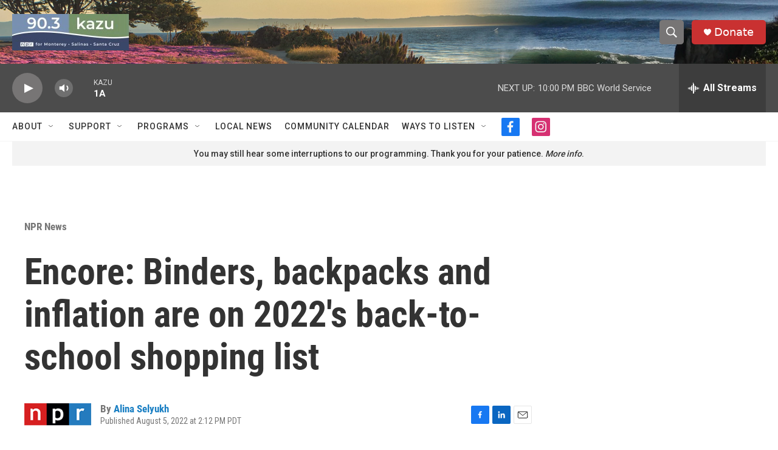

--- FILE ---
content_type: text/html; charset=utf-8
request_url: https://www.google.com/recaptcha/api2/aframe
body_size: 266
content:
<!DOCTYPE HTML><html><head><meta http-equiv="content-type" content="text/html; charset=UTF-8"></head><body><script nonce="SdBvr4YproqeZmPhbACcOw">/** Anti-fraud and anti-abuse applications only. See google.com/recaptcha */ try{var clients={'sodar':'https://pagead2.googlesyndication.com/pagead/sodar?'};window.addEventListener("message",function(a){try{if(a.source===window.parent){var b=JSON.parse(a.data);var c=clients[b['id']];if(c){var d=document.createElement('img');d.src=c+b['params']+'&rc='+(localStorage.getItem("rc::a")?sessionStorage.getItem("rc::b"):"");window.document.body.appendChild(d);sessionStorage.setItem("rc::e",parseInt(sessionStorage.getItem("rc::e")||0)+1);localStorage.setItem("rc::h",'1768972906503');}}}catch(b){}});window.parent.postMessage("_grecaptcha_ready", "*");}catch(b){}</script></body></html>